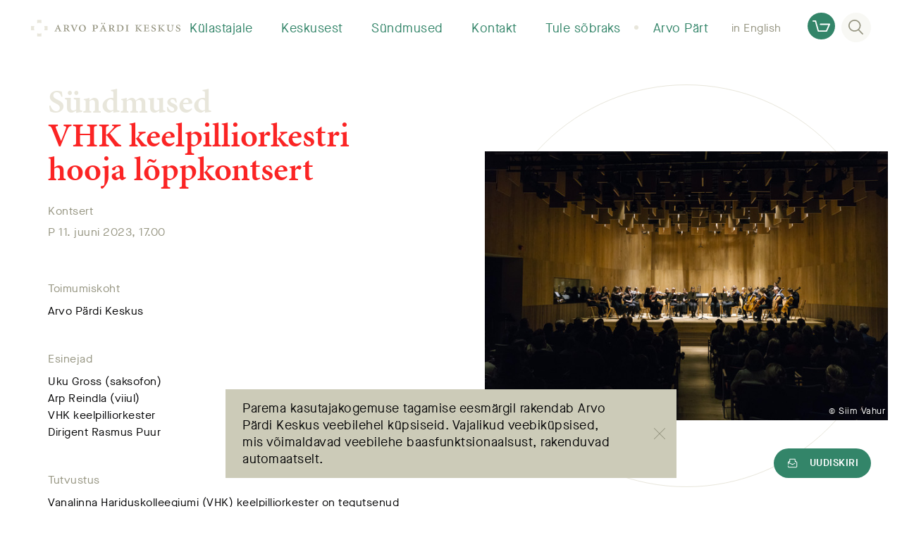

--- FILE ---
content_type: text/html; charset=UTF-8
request_url: https://www.arvopart.ee/arvo-pardi-keskus/sundmused/sundmus/vhk-keelpilliorkestri-hooja-loppkontsert/
body_size: 14430
content:
<!doctype html>
<html lang="et">


    <head>
    <meta charset="utf-8">
    <meta http-equiv="x-ua-compatible" content="ie=edge">
    <meta name="viewport" content="width=device-width, initial-scale=1, shrink-to-fit=no">
    <meta property="og:type" content="website">
    <meta property="og:url" content="https://www.arvopart.ee/arvo-pardi-keskus/sundmused/sundmus/vhk-keelpilliorkestri-hooja-loppkontsert/">
    <meta property="og:title" content="VHK keelpilliorkestri hooja lõppkontsert – Arvo Pärdi Keskus">
    <meta property="og:description" content="Arvo Pärdi Keskus on Eesti helilooja Arvo Pärdi isikuarhiiv ning loominguline kohtumispaik kõigile, kes tunnevad huvi tema muusika ja mõttemaailma vas...">
    <meta property="og:image" content="https://www.arvopart.ee/wp-content/uploads/VHK-orkester_Pärdi-keskuse-saalis_Foto-Siim-Vahur.jpeg">

    <meta name="twitter:title" content="VHK keelpilliorkestri hooja lõppkontsert – Arvo Pärdi Keskus">
    <meta name="twitter:description" content="Arvo Pärdi Keskus on Eesti helilooja Arvo Pärdi isikuarhiiv ning loominguline kohtumispaik kõigile, kes tunnevad huvi tema muusika ja mõttemaailma vas...">
    <meta name="twitter:image:src" content="https://www.arvopart.ee/wp-content/uploads/VHK-orkester_Pärdi-keskuse-saalis_Foto-Siim-Vahur.jpeg">
    <meta name="twitter:card" content="summary_large_image">

    <title>VHK keelpilliorkestri hooja lõppkontsert – Arvo Pärdi Keskus</title>
    <meta name="description" content="Arvo Pärdi Keskus on Eesti helilooja Arvo Pärdi isikuarhiiv ning loominguline kohtumispaik kõigile, kes tunnevad huvi tema muusika ja mõttemaailma vastu">

    <link rel="apple-touch-icon" sizes="180x180" href="/apple-touch-icon.png">
    <link rel="icon" type="image/png" sizes="32x32" href="/favicon-32x32.png">
    <link rel="icon" type="image/png" sizes="16x16" href="/favicon-16x16.png">
    <link rel="manifest" href="/site.webmanifest">
    <link rel="mask-icon" href="/safari-pinned-tab.svg" color="#e8e6db">
    <meta name="msapplication-TileColor" content="#ffffff">
    <meta name="theme-color" content="#ffffff">

    <meta name="facebook-domain-verification" content="6693kzhdnjrbkgq5cncdpknv1q5ls4" /> 

    
    <!-- Google Tag Manager -->
    <script>(function(w,d,s,l,i){w[l]=w[l]||[];w[l].push({'gtm.start':
    new Date().getTime(),event:'gtm.js'});var f=d.getElementsByTagName(s)[0],
    j=d.createElement(s),dl=l!='dataLayer'?'&l='+l:'';j.async=true;j.src=
    'https://www.googletagmanager.com/gtm.js?id='+i+dl;f.parentNode.insertBefore(j,f);
    })(window,document,'script','dataLayer','GTM-N8VMVTJ');</script>
    <!-- End Google Tag Manager -->

    
    <script>(function(d) {var config = {kitId: 'hqy2mgb',scriptTimeout: 3000,async: true},h=d.documentElement,t=setTimeout(function(){h.className=h.className.replace(/\bwf-loading\b/g,"")+" wf-inactive";},config.scriptTimeout),tk=d.createElement("script"),f=false,s=d.getElementsByTagName("script")[0],a;h.className+=" wf-loading";tk.src='https://use.typekit.net/'+config.kitId+'.js';tk.async=true;tk.onload=tk.onreadystatechange=function(){a=this.readyState;if(f||a&&a!="complete"&&a!="loaded")return;f=true;clearTimeout(t);try{Typekit.load(config)}catch(e){}};s.parentNode.insertBefore(tk,s)})(document);
    </script>

    <meta name='robots' content='max-image-preview:large' />
<link rel="alternate" hreflang="et" href="https://www.arvopart.ee/arvo-pardi-keskus/sundmused/sundmus/vhk-keelpilliorkestri-hooja-loppkontsert/" />
<link rel="alternate" hreflang="en" href="https://www.arvopart.ee/en/arvo-part-center/events/old-town-educational-college-string-orchestra/" />
<link rel="alternate" hreflang="x-default" href="https://www.arvopart.ee/arvo-pardi-keskus/sundmused/sundmus/vhk-keelpilliorkestri-hooja-loppkontsert/" />
<link rel="alternate" title="oEmbed (JSON)" type="application/json+oembed" href="https://www.arvopart.ee/wp-json/oembed/1.0/embed?url=https%3A%2F%2Fwww.arvopart.ee%2Farvo-pardi-keskus%2Fsundmused%2Fsundmus%2Fvhk-keelpilliorkestri-hooja-loppkontsert%2F" />
<link rel="alternate" title="oEmbed (XML)" type="text/xml+oembed" href="https://www.arvopart.ee/wp-json/oembed/1.0/embed?url=https%3A%2F%2Fwww.arvopart.ee%2Farvo-pardi-keskus%2Fsundmused%2Fsundmus%2Fvhk-keelpilliorkestri-hooja-loppkontsert%2F&#038;format=xml" />
<style id='wp-img-auto-sizes-contain-inline-css' type='text/css'>
img:is([sizes=auto i],[sizes^="auto," i]){contain-intrinsic-size:3000px 1500px}
/*# sourceURL=wp-img-auto-sizes-contain-inline-css */
</style>
<link rel='stylesheet' id='wp-components-css' href='https://www.arvopart.ee/wp-includes/css/dist/components/style.min.css?ver=6.9' type='text/css' media='all' />
<link rel='stylesheet' id='wp-block-library-css' href='https://www.arvopart.ee/wp-includes/css/dist/block-library/style.min.css?ver=6.9' type='text/css' media='all' />
<link rel='stylesheet' id='ce_responsive-css' href='https://www.arvopart.ee/wp-content/plugins/simple-embed-code/css/video-container.min.css?ver=2.5.1' type='text/css' media='all' />
<link rel='stylesheet' id='sage/main.css-css' href='https://www.arvopart.ee/wp-content/themes/arvopart/dist/styles/main.css' type='text/css' media='all' />
<script type="text/javascript" src="https://www.arvopart.ee/wp-includes/js/jquery/jquery.min.js?ver=3.7.1" id="jquery-core-js"></script>
<script type="text/javascript" src="https://www.arvopart.ee/wp-includes/js/jquery/jquery-migrate.min.js?ver=3.4.1" id="jquery-migrate-js"></script>
<link rel="https://api.w.org/" href="https://www.arvopart.ee/wp-json/" /><link rel="alternate" title="JSON" type="application/json" href="https://www.arvopart.ee/wp-json/wp/v2/event/19235" /><link rel="canonical" href="https://www.arvopart.ee/arvo-pardi-keskus/sundmused/sundmus/vhk-keelpilliorkestri-hooja-loppkontsert/" />
<link rel='shortlink' href='https://www.arvopart.ee/?p=19235' />
<meta name="google-site-verification" content="3i5MWPxqJz30GCZ4Dud_VvtiJ1SEqFe2I_EbmH88PRA" />
<!-- Meta Pixel Code -->
<script type='text/javascript'>
!function(f,b,e,v,n,t,s){if(f.fbq)return;n=f.fbq=function(){n.callMethod?
n.callMethod.apply(n,arguments):n.queue.push(arguments)};if(!f._fbq)f._fbq=n;
n.push=n;n.loaded=!0;n.version='2.0';n.queue=[];t=b.createElement(e);t.async=!0;
t.src=v;s=b.getElementsByTagName(e)[0];s.parentNode.insertBefore(t,s)}(window,
document,'script','https://connect.facebook.net/en_US/fbevents.js');
</script>
<!-- End Meta Pixel Code -->
<script type='text/javascript'>var url = window.location.origin + '?ob=open-bridge';
            fbq('set', 'openbridge', '663639054912510', url);
fbq('init', '663639054912510', {}, {
    "agent": "wordpress-6.9-4.1.5"
})</script><script type='text/javascript'>
    fbq('track', 'PageView', []);
  </script></head>


    <body class="wp-singular event-template-default single single-event postid-19235 wp-theme-arvopartresources vhk-keelpilliorkestri-hooja-loppkontsert app-data index-data singular-data single-data single-event-data single-event-vhk-keelpilliorkestri-hooja-loppkontsert-data">

                <!-- Google Tag Manager (noscript) -->
        <noscript><iframe src="https://www.googletagmanager.com/ns.html?id=GTM-N8VMVTJ" height="0" width="0" style="display:none;visibility:hidden"></iframe></noscript>
        <!-- End Google Tag Manager (noscript) -->
        
        
        <div class="c-header m-menu-alt" data-hook="js-header">

    
    <div class="c-header__logo">

            <a href="https://www.arvopart.ee/arvo-pardi-keskus/" class="c-header__logo-link"><svg id="logo" xmlns="http://www.w3.org/2000/svg" viewBox="0 0 564.98 62.94"><path class="logo-text" d="M104.67 42.45l1-.11c1.52-.17 2-.6.93-3.17l-1.86-4.42H97.2c-.39.88-1.31 3.44-1.86 5.08-.65 1.85-.16 2.4 1.42 2.51l1.26.11v1.25h-9.55v-1.25c2.4-.28 3.33-.49 4.91-4.26L101.45 19l1.37-.33 8.12 20.14c1.31 3.22 2.35 3.43 4.75 3.6v1.29h-11M97.8 32.9h6.33L101 24.61h-.11zM130.15 37.92c0 4 .33 4.25 3.82 4.53v1.25H122v-1.25c3.54-.28 3.87-.55 3.87-4.53V25.15c0-4-.33-4.25-3.71-4.53v-1.25H134a12.48 12.48 0 0 1 6.22 1.25 5.64 5.64 0 0 1 2.67 5c0 3.33-2.23 5.24-5.29 6.33.6 1.15 2.4 3.77 3.55 5.4a25.3 25.3 0 0 0 3.22 3.93 6.94 6.94 0 0 0 2.83 1.64l-.14 1.08h-.82c-4.53 0-6.49-1.36-8-3.38-1.31-1.75-2.84-4.42-3.76-5.95-.77-1.31-1.15-1.47-2.68-1.47h-1.63m0-1.53h2.51a6.92 6.92 0 0 0 3.65-.87c1.42-.93 2-3 2-4.7 0-3.6-2.62-5.23-5.62-5.23-2.45 0-2.56.05-2.56 1.58zM162.48 44.08c-2.84-6.76-6.77-16-8.51-20.18-1.15-2.73-1.8-3-4.42-3.28v-1.25h11.13v1.25l-1.53.22c-1.47.17-1.64.55-1 2.08.77 2 3.93 9.43 6.44 15.16 1.91-4.31 4.91-12.38 5.78-14.84.6-1.74.33-2.23-1.52-2.45l-1.21-.17v-1.25h9.83v1.25c-2.9.33-3.44.82-5.19 4.42-1.42 2.89-5.07 11.35-8.24 19M181.35 32.08a12.89 12.89 0 0 1 13-13.37c7.85 0 12.93 5.52 12.93 12.55a12.6 12.6 0 0 1-12.88 13.1c-8.45 0-13-6.39-13-12.28m13.48 10.64c4.2 0 7.53-2.73 7.53-10.37 0-6.22-3.06-12-8.51-12-4.42 0-7.59 3.77-7.59 10.42-.05 7.09 3.12 11.95 8.52 11.95zM239.55 37.92c0 4 .33 4.25 4.26 4.53v1.25h-12.33v-1.25c3.49-.28 3.82-.55 3.82-4.53V25.15c0-4-.33-4.25-3.6-4.53v-1.25h12.05c5.4 0 9.17 2.07 9.17 7 0 4.52-3.71 7-8.13 7.58a16.15 16.15 0 0 1-2.07.11l-3.17-.76m0-1.53a10.37 10.37 0 0 0 3.11.54c2.13 0 5.57-1 5.57-5.94 0-3.82-2.4-5.51-5.89-5.51-2.73 0-2.79.05-2.79 1.91zM275.51 42.45l1-.11c1.53-.17 2-.6.93-3.17l-1.86-4.42H268c-.38.88-1.31 3.44-1.85 5.08-.66 1.85-.17 2.4 1.41 2.51l1.26.11v1.25h-9.52v-1.25c2.4-.28 3.33-.49 4.91-4.26L272.29 19l1.36-.33 8.13 20.14c1.31 3.22 2.34 3.43 4.74 3.6v1.29h-11m-9.88-30a2.46 2.46 0 0 1 2.46-2.51 2.48 2.48 0 0 1 2.4 2.51 2.43 2.43 0 1 1-4.86 0zm3 19.2H275l-3.16-8.29h-.11zm6.49-19.2a2.43 2.43 0 1 1 4.86 0 2.43 2.43 0 1 1-4.86 0zM301 37.92c0 4 .33 4.25 3.82 4.53v1.25h-11.97v-1.25c3.55-.28 3.88-.55 3.88-4.53V25.15c0-4-.33-4.25-3.71-4.53v-1.25h11.84a12.44 12.44 0 0 1 6.21 1.25 5.64 5.64 0 0 1 2.68 5c0 3.33-2.24 5.24-5.29 6.33.6 1.15 2.4 3.77 3.54 5.4a25.3 25.3 0 0 0 3.22 3.93 7 7 0 0 0 2.84 1.64l-.17 1.08h-.81c-4.53 0-6.5-1.36-8-3.38-1.31-1.75-2.84-4.42-3.77-5.95-.76-1.31-1.14-1.47-2.67-1.47H301m0-1.53h2.51a6.9 6.9 0 0 0 3.65-.87c1.42-.93 2-3 2-4.7 0-3.6-2.61-5.23-5.61-5.23-2.46 0-2.57.05-2.57 1.58zM335.51 19.37c4.63 0 8.56.87 11.18 3.27a10.8 10.8 0 0 1 3.27 8c0 9.11-7.31 13.09-16 13.09h-10.73v-1.28c3.6-.28 3.93-.55 3.93-4.53V25.15c0-4-.33-4.25-3.6-4.53v-1.25m7.85 18.77c0 3.11.44 3.93 3.88 3.93 6.71 0 9.76-4.15 9.76-10.43 0-7.63-3.93-10.74-10.53-10.74a6.08 6.08 0 0 0-2.72.43c-.28.22-.39.77-.39 1.8zM365.68 37.92c0 4 .32 4.25 3.81 4.53v1.25H357.6v-1.25c3.49-.28 3.82-.55 3.82-4.53V25.15c0-4-.33-4.25-3.82-4.53v-1.25h11.89v1.25c-3.49.28-3.81.49-3.81 4.53M405.66 19.37v1.25c-3.33.28-3.66.49-3.66 4.53v6.11c2-1.69 7.91-7.64 9.11-8.84 1-1 1.2-1.47-.76-1.69l-1-.11v-1.25h10.21v1.25a10 10 0 0 0-6.11 2.46C412 24.23 408.87 27 406 29.63c3.6 4.2 7.64 8.4 9.5 10.2 2.07 2 3 2.4 4.8 2.62v1.25h-6.93c-1.86-2-8.9-9.87-11.35-12.27v6.49c0 4 .33 4.25 3.87 4.53v1.25h-11.75v-1.25c3.28-.28 3.6-.55 3.6-4.53V25.15c0-4-.32-4.25-3.81-4.53v-1.25M429.52 25.15c0-4-.28-4.31-3.71-4.53v-1.25h19.25c.06 1 .22 3.6.44 6.11l-1.36.11c-.39-1.91-.82-2.95-1.37-3.49S441 21 438.41 21h-3.06c-1.52 0-1.58 0-1.58 1.36v7.75h4.31c3.44 0 3.55-.22 4-3h1.37v8h-1.37c-.43-3-.54-3.17-4-3.17h-4.31v6c0 2.13.27 3.33 1 3.71s1.91.44 4.36.44c2.29 0 4-.33 4.91-1.2a8.82 8.82 0 0 0 2-3.71l1.41.16c-.27 1.42-1.09 5.35-1.41 6.38h-20.62v-1.27c3.82-.28 4.1-.55 4.1-4.59M456.14 36.06c.76 2.84 3.55 6.66 7.2 6.66 3 0 4.91-1.69 4.91-4.37 0-3.05-2.84-4.31-5.35-5.29-2.72-1.09-7.09-2.78-7.09-7s3.44-7.31 8.79-7.31a17.68 17.68 0 0 1 5.4 1c.38 1.58.6 3.49 1 6.05l-1.37.11c-.82-3.11-2.72-5.51-5.89-5.51a3.93 3.93 0 0 0-4.25 3.93c0 2.73 2.62 3.76 5.07 4.69 3.66 1.37 7.58 3.11 7.64 7.69s-3.93 7.7-9.28 7.7a13.36 13.36 0 0 1-6.92-1.96c-.27-.82-.81-3.93-1.25-6.28M491.54 19.37v1.25c-3.32.28-3.65.49-3.65 4.53v6.11c2-1.69 7.91-7.64 9.11-8.84 1-1 1.2-1.47-.76-1.69l-1-.11v-1.25h10.2v1.25a10 10 0 0 0-6.11 2.46c-1.48 1.15-4.59 3.87-7.48 6.55 3.6 4.2 7.64 8.4 9.49 10.2 2.08 2 3.06 2.4 4.8 2.62v1.25h-6.92c-1.86-2-8.89-9.87-11.35-12.27v6.49c0 4 .33 4.25 3.87 4.53v1.25H480v-1.25c3.28-.28 3.6-.55 3.6-4.53V25.15c0-4-.32-4.25-3.82-4.53v-1.25M524.11 19.37v1.25c-3.43.28-3.76.55-3.76 4.59v7.36c0 6 2.13 9.55 6.93 9.55 5.45 0 7.31-4.09 7.31-10v-2.44a52.8 52.8 0 0 0-.33-7c-.22-1.31-1.42-1.85-4.15-2v-1.31h10.43v1.25c-2.3.11-3.44.71-3.66 2a52.8 52.8 0 0 0-.33 7V33c0 3.06-.76 6.39-2.94 8.57a10.62 10.62 0 0 1-7.48 2.73 11.19 11.19 0 0 1-7-2c-2-1.58-3-4.31-3-8.68v-8.41c0-4-.28-4.31-3.88-4.59v-1.25M548.94 36.06c.76 2.84 3.54 6.66 7.2 6.66 3 0 4.91-1.69 4.91-4.37 0-3.05-2.84-4.31-5.35-5.29-2.73-1.09-7.09-2.78-7.09-7s3.44-7.31 8.78-7.31a17.62 17.62 0 0 1 5.4 1c.39 1.58.6 3.49 1 6.05l-1.36.11c-.82-3.11-2.73-5.51-5.89-5.51a3.93 3.93 0 0 0-4.25 3.93c0 2.73 2.61 3.76 5.07 4.69 3.65 1.37 7.58 3.11 7.64 7.69s-3.93 7.7-9.28 7.7a13.36 13.36 0 0 1-6.93-1.91c-.27-.82-.81-3.93-1.25-6.28"/><path class="logo-ring" d="M23.5 0h15.93v12.86a20.45 20.45 0 0 0-15.93 0zM0 39.43V23.5h12.74a20.4 20.4 0 0 0-.16 15.93zm39.43 23.51H23.5V50.45a20.33 20.33 0 0 0 15.93 0zm23.5-39.44v15.93H50.32a20.46 20.46 0 0 0-.15-15.93z"/></svg></a>
    
    </div>

    
    <nav class="c-header__nav" data-hook="js-header-nav" data-nav="main_menu_alt">

        <ul class="c-header__list">

            
            
            
            
            <li class="c-header__list-item ">
                <div class="c-header__list-link">
                    <div class="line_short"></div>
                    <a href="https://www.arvopart.ee/arvo-pardi-keskus/kulastajainfo/" class="c-header__list-link-text">Külastajale</a>
                    <div class="line_long"></div>
                    <i class="arrow up"  m-active onlclick= ></i>
                    <div class="line_short"></div>
                </div>

                
                <ul class="c-header__sublist">

                    
                    <li class="c-header__sublist-item">
                        <a href="https://www.arvopart.ee/arvo-pardi-keskus/kulastajainfo/lahtiolekuajad/" class="c-header__sublist-link">Lahtiolekuajad</a>
                    </li>

                    
                    <li class="c-header__sublist-item">
                        <a href="https://www.arvopart.ee/arvo-pardi-keskus/kulastajainfo/piletiinfo/" class="c-header__sublist-link">Piletid</a>
                    </li>

                    
                    <li class="c-header__sublist-item">
                        <a href="https://www.arvopart.ee/arvo-pardi-keskus/kulastajainfo/telli-giidiga-ekskursioon/" class="c-header__sublist-link">Ekskursioonid</a>
                    </li>

                    
                    <li class="c-header__sublist-item">
                        <a href="https://www.arvopart.ee/haridusprogrammid/" class="c-header__sublist-link">Haridusprogrammid</a>
                    </li>

                    
                    <li class="c-header__sublist-item">
                        <a href="https://www.arvopart.ee/arvo-pardi-keskus/kulastajainfo/kuidas-tulla/" class="c-header__sublist-link">Kuidas tulla?</a>
                    </li>

                    
                    <li class="c-header__sublist-item">
                        <a href="https://www.arvopart.ee/arvo-pardi-keskus/kulastajainfo/erivajadusega-kulastaja/" class="c-header__sublist-link">Erivajadusega külastaja</a>
                    </li>

                    
                    <li class="c-header__sublist-item">
                        <a href="https://www.arvopart.ee/arvo-pardi-keskus/kulastajainfo/uurijale/" class="c-header__sublist-link">Uurijale</a>
                    </li>

                    
                    <li class="c-header__sublist-item">
                        <a href="https://www.arvopart.ee/arvo-pardi-keskus/kulastajainfo/kohvik/" class="c-header__sublist-link">Kohvik</a>
                    </li>

                    
                    <li class="c-header__sublist-item">
                        <a href="https://www.arvopart.ee/arvo-pardi-keskus/kulastajainfo/laulasmaa/" class="c-header__sublist-link">Mida teha lähiümbruses?</a>
                    </li>

                    
                    <li class="c-header__sublist-item">
                        <a href="https://www.arvopart.ee/kestlik-arvo-pardi-keskus/" class="c-header__sublist-link">Kestlik Arvo Pärdi Keskus</a>
                    </li>

                    
                    <li class="c-header__sublist-item">
                        <a href="https://shop.arvopart.ee" class="c-header__sublist-link">e-pood</a>
                    </li>

                                    </ul>

                
            </li>

            
            
            
            
            <li class="c-header__list-item ">
                <div class="c-header__list-link">
                    <div class="line_short"></div>
                    <a href="https://www.arvopart.ee/arvo-pardi-keskus/keskusest/" class="c-header__list-link-text">Keskusest</a>
                    <div class="line_long"></div>
                    <i class="arrow up"  m-active onlclick= ></i>
                    <div class="line_short"></div>
                </div>

                
                <ul class="c-header__sublist">

                    
                    <li class="c-header__sublist-item">
                        <a href="https://www.arvopart.ee/arvo-pardi-keskus/keskusest/arhiiv/" class="c-header__sublist-link">Arhiiv</a>
                    </li>

                    
                    <li class="c-header__sublist-item">
                        <a href="https://www.arvopart.ee/arvo-pardi-keskus/keskusest/pusinaitus/" class="c-header__sublist-link">Näitused</a>
                    </li>

                    
                    <li class="c-header__sublist-item">
                        <a href="https://www.arvopart.ee/arvo-pardi-keskus/keskusest/raamatukogu/" class="c-header__sublist-link">Raamatukogu</a>
                    </li>

                    
                    <li class="c-header__sublist-item">
                        <a href="https://www.arvopart.ee/residentuur/" class="c-header__sublist-link">Residentuur</a>
                    </li>

                    
                    <li class="c-header__sublist-item">
                        <a href="https://www.arvopart.ee/arvo-pardi-keskus/keskusest/salvestusstuudio/" class="c-header__sublist-link">Salvestusstuudio</a>
                    </li>

                    
                    <li class="c-header__sublist-item">
                        <a href="https://www.arvopart.ee/arvo-pardi-keskus/keskusest/hoone/" class="c-header__sublist-link">Hoone</a>
                    </li>

                    
                    <li class="c-header__sublist-item">
                        <a href="https://www.arvopart.ee/arvo-part/videod/" class="c-header__sublist-link">Videod</a>
                    </li>

                    
                    <li class="c-header__sublist-item">
                        <a href="https://www.arvopart.ee/arvo-pardi-keskus/keskusest/rendi-ruum/" class="c-header__sublist-link">Rendi ruum</a>
                    </li>

                    
                    <li class="c-header__sublist-item">
                        <a href="https://www.arvopart.ee/arvo-pardi-keskus/keskusest/teenused/" class="c-header__sublist-link">Teenuste hinnakiri</a>
                    </li>

                    
                    <li class="c-header__sublist-item">
                        <a href="https://www.arvopart.ee/arvo-pardi-keskus/keskusest/valjaanded/" class="c-header__sublist-link">Väljaanded</a>
                    </li>

                    
                    <li class="c-header__sublist-item">
                        <a href="https://www.arvopart.ee/arvo-pardi-keskus/keskusest/inimesed/" class="c-header__sublist-link">Inimesed</a>
                    </li>

                                    </ul>

                
            </li>

            
            
            
            
            <li class="c-header__list-item ">
                <div class="c-header__list-link">
                    <div class="line_short"></div>
                    <a href="https://www.arvopart.ee/arvo-pardi-keskus/sundmused/" class="c-header__list-link-text">Sündmused</a>
                    <div class="line_long"></div>
                    <i class="arrow up"  m-active onlclick= ></i>
                    <div class="line_short"></div>
                </div>

                
                <ul class="c-header__sublist">

                    
                    <li class="c-header__sublist-item">
                        <a href="https://www.arvopart.ee/arvo-pardi-90-sunnipaeva-aasta/" class="c-header__sublist-link">Arvo Pärt 90</a>
                    </li>

                    
                    <li class="c-header__sublist-item">
                        <a href="https://www.arvopart.ee/konverents-2025/" class="c-header__sublist-link">Konverents 2025</a>
                    </li>

                    
                    <li class="c-header__sublist-item">
                        <a href="/arvo-pardi-keskus/sundmused/#category=kontsert" class="c-header__sublist-link">Kontserdid</a>
                    </li>

                    
                    <li class="c-header__sublist-item">
                        <a href="https://www.arvopart.ee/arvo-pardi-keskus/sundmused/filmiohtud-2025/" class="c-header__sublist-link">Filmiõhtud</a>
                    </li>

                    
                    <li class="c-header__sublist-item">
                        <a href="/arvo-pardi-keskus/sundmused/#category=loeng" class="c-header__sublist-link">Loengud</a>
                    </li>

                    
                    <li class="c-header__sublist-item">
                        <a href="https://stream.arvopart.ee/landing/br/e66C21dJnP" class="c-header__sublist-link">Striimid</a>
                    </li>

                                    </ul>

                
            </li>

            
            
            
            
            <li class="c-header__list-item ">
                <div class="c-header__list-link">
                    <div class="line_short"></div>
                    <a href="https://www.arvopart.ee/arvo-pardi-keskus/kontakt/" class="c-header__list-link-text">Kontakt</a>
                    <div class="line_long"></div>
                    <i class="arrow up"  m-active onlclick= ></i>
                    <div class="line_short"></div>
                </div>

                
                <ul class="c-header__sublist">

                    
                    <li class="c-header__sublist-item">
                        <a href="https://www.arvopart.ee/arvo-part/pressile/" class="c-header__sublist-link">Pressile</a>
                    </li>

                    
                    <li class="c-header__sublist-item">
                        <a href="https://www.arvopart.ee/arvo-pardi-keskus/keskusest/inimesed/" class="c-header__sublist-link">Inimesed</a>
                    </li>

                    
                    <li class="c-header__sublist-item">
                        <a href="https://www.arvopart.ee/kontakt-helilooja-arvo-pardiga/" class="c-header__sublist-link">Kontakt helilooja Arvo Pärdiga</a>
                    </li>

                    
                    <li class="c-header__sublist-item">
                        <a href="https://shop.arvopart.ee" class="c-header__sublist-link">e-pood</a>
                    </li>

                    
                    <li class="c-header__sublist-item">
                        <a href="https://www.arvopart.ee/arvo-pardi-keskus/kontakt/korduma-kippuvad-kusimused/" class="c-header__sublist-link">KKK</a>
                    </li>

                                    </ul>

                
            </li>

            
            
            
            
            <li class="c-header__list-item ">
                <div class="c-header__list-link">
                    <div class="line_short"></div>
                    <a href="https://www.arvopart.ee/arvo-pardi-keskus/toeta-meid/" class="c-header__list-link-text">Tule sõbraks</a>
                    <div class="line_long"></div>
                    <i class="arrow up"  m-active onlclick= ></i>
                    <div class="line_short"></div>
                </div>

                
                <ul class="c-header__sublist">

                    
                    <li class="c-header__sublist-item">
                        <a href="https://www.arvopart.ee/arvo-pardi-keskus/toeta-meid/soprade-selts/" class="c-header__sublist-link">Arvo Pärdi Sõprade Selts</a>
                    </li>

                    
                    <li class="c-header__sublist-item">
                        <a href="https://www.arvopart.ee/arvo-pardi-keskus/toeta-meid/arvo-pardi-keskuse-sihtkapital/" class="c-header__sublist-link">Arvo Pärdi Keskuse Sihtkapital</a>
                    </li>

                    
                    <li class="c-header__sublist-item">
                        <a href="https://www.arvopart.ee/arvo-pardi-keskus/toeta-meid/toetjad-ja-sobrad/" class="c-header__sublist-link">Toetajad ja sõbrad</a>
                    </li>

                    
                    <li class="c-header__sublist-item">
                        <a href="https://www.arvopart.ee/arvo-pardi-keskus/toeta-meid/liitu/" class="c-header__sublist-link">Liitu</a>
                    </li>

                                    </ul>

                
            </li>

            
            
            
            
            <li class="c-header__list-item ">
                <div class="c-header__list-link">
                    <div class="line_short"></div>
                    <a href="https://www.arvopart.ee/arvo-part/" class="c-header__list-link-text">Arvo Pärt</a>
                    <div class="line_long"></div>
                    <i class="arrow up"  m-active onlclick= ></i>
                    <div class="line_short"></div>
                </div>

                
                <ul class="c-header__sublist">

                    
                    <li class="c-header__sublist-item">
                        <a href="https://www.arvopart.ee/arvo-part/pikk-elulugu/" class="c-header__sublist-link">Pikk elulugu</a>
                    </li>

                    
                    <li class="c-header__sublist-item">
                        <a href="https://www.arvopart.ee/arvo-part/ettekanded/" class="c-header__sublist-link">Ettekanded maailmas</a>
                    </li>

                    
                    <li class="c-header__sublist-item">
                        <a href="https://www.arvopart.ee/arvo-part/teosed/" class="c-header__sublist-link">Teosed</a>
                    </li>

                    
                    <li class="c-header__sublist-item">
                        <a href="https://www.arvopart.ee/arvo-part/artiklid/" class="c-header__sublist-link">Artiklid</a>
                    </li>

                    
                    <li class="c-header__sublist-item">
                        <a href="https://www.arvopart.ee/arvo-part/videod/" class="c-header__sublist-link">Videod</a>
                    </li>

                                    </ul>

                
            </li>

                    </ul>
    </nav>

    <div class="c-header__actions">

        
        
            
        
            
            <a href="https://www.arvopart.ee/en/arvo-part-center/events/old-town-educational-college-string-orchestra/" data-hook="js-header-language">in English</a>

            
        
        
        <div class="c-header__search" data-hook="js-header-search">
            <button class="c-header__search-button" data-hook="js-header-search-button">
                 <span>
                <svg width="21" height="21" viewBox="0 0 21 21" xmlns="http://www.w3.org/2000/svg"><path d="M8.734 1.69c-3.845 0-6.97 3.02-6.97 6.733 0 3.712 3.125 6.733 6.97 6.733 3.844 0 6.97-3.02 6.97-6.733 0-3.713-3.126-6.733-6.97-6.733M20.119 21a.885.885 0 0 1-.635-.261l-5.54-5.559-.206.14a8.873 8.873 0 0 1-5.004 1.525C3.918 16.845 0 13.067 0 8.423 0 3.778 3.918 0 8.734 0s8.733 3.778 8.733 8.423a8.248 8.248 0 0 1-2.046 5.412l-.177.203 5.513 5.534a.82.82 0 0 1-.025 1.191.898.898 0 0 1-.613.237"/></svg>
                </span>
            </button>
           <div class="c-header__search-form">
                <form action="https://www.arvopart.ee/" method="get">
                    <label for="search">Otsi</label>
                    <input type="text" name="s" placeholder="Otsi" id="search" value="" autocomplete="off" required data-hook="js-header-search-field"/>
                    <button type="submit" class="c-header__search-form-submit">
                        <span>
                        <svg width="21" height="21" viewBox="0 0 21 21" xmlns="http://www.w3.org/2000/svg"><path d="M8.734 1.69c-3.845 0-6.97 3.02-6.97 6.733 0 3.712 3.125 6.733 6.97 6.733 3.844 0 6.97-3.02 6.97-6.733 0-3.713-3.126-6.733-6.97-6.733M20.119 21a.885.885 0 0 1-.635-.261l-5.54-5.559-.206.14a8.873 8.873 0 0 1-5.004 1.525C3.918 16.845 0 13.067 0 8.423 0 3.778 3.918 0 8.734 0s8.733 3.778 8.733 8.423a8.248 8.248 0 0 1-2.046 5.412l-.177.203 5.513 5.534a.82.82 0 0 1-.025 1.191.898.898 0 0 1-.613.237"/></svg>
                        </span>
                    </button>
                </form>
           </div>
        </div>
        <a href="http://shop.arvopart.ee" target="_blank" class="c-shop">
    <span class="c-shop__icon"><svg width="25" height="16" viewBox="0 0 25 16" xmlns="http://www.w3.org/2000/svg"><path d="M.925 1.829h2.651l3.777 13.5c.108.397.477.671.894.671h11.607c.37 0 .693-.213.847-.549l4.224-9.6a.916.916 0 0 0-.848-1.28H11.252a.922.922 0 0 0-.924.915c0 .503.416.914.924.914H22.66l-3.422 7.771H8.94L5.164.671A.923.923 0 0 0 4.27 0H.925A.922.922 0 0 0 0 .914c0 .503.416.915.925.915"/></svg></span>
</a>

    </div>

    <button class="c-header__nav-trigger" data-hook="js-header-nav-trigger">
        <span></span>
        <span></span>
        <span></span>
    </button>

</div>

<script>
    var menuHeaders = document.querySelectorAll('.c-header__list-link');
    menuHeaders.forEach(menuHeader => {
        menuHeader.onclick = function() {
            menuHeader.querySelector('.arrow').classList.toggle('up');
            menuHeader.parentElement.querySelector('.c-header__sublist').classList.toggle('show');
        }
    });
</script>


        


<div class="c-page m-half">

    <div class="c-container m-smaller">

        <main class="c-page__main">

            <article class="c-page__content">

                <header class="c-page__header">

                    <div class="c-page-header">

                        
                        <p class="c-page-header__subtitle">
                            <a href="https://www.arvopart.ee/arvo-pardi-keskus/sundmused/" class="c-page-header__subtitle-link">Sündmused</a>
                        </p>

                        
                        <h1 class="c-page-header__title">VHK keelpilliorkestri hooja lõppkontsert</h1>

                        <div class="c-page-header__intro">
                            <p>Kontsert</p>
                            <p>
                                P 11. juuni 2023, 17.00                            </p>
                        </div>
                    </div>
                </header>

                <div class="c-single">

                    <div class="c-single__body">

                        
                        <div class="c-single__body-section">

                            <h3 class="c-single__body-title">Toimumiskoht</h3>
                            <div class="c-single__body-content">
                                Arvo Pärdi Keskus
                            </div>
                        </div>

                        
                        
                        <div class="c-single__body-section">

                            <h3 class="c-single__body-title">Esinejad</h3>
                            <div class="c-single__body-content">
                                <div class="c-body">
                                    Uku Gross (saksofon)<br />
Arp Reindla (viiul)<br />
VHK keelpilliorkester<br />
Dirigent Rasmus Puur
                                </div>
                            </div>
                        </div>

                        
                        
                        
                        <div class="c-single__body-section">

                            <h3 class="c-single__body-title">Tutvustus</h3>
                            <div class="c-single__body-content">
                                <div class="c-body">
                                    <p>Vanalinna Hariduskolleegiumi (VHK) keelpilliorkester on tegutsenud 1996. aastast saadik ning viimase kuue aasta jooksul oleme keskendunud valdavalt eesti muusika esitamisele. Oleme selle ajaga andnud autorikonserte Ester Mägi, Cyrillus Kreegi, Mart Saare, Veljo Tormise, Tõnu Kõrvitsa, Arvo Pärdi ja Erkki-Sven Tüüri muusikast ning esinenud üle Eesti nii väikestes külades, alevites, asulates kui suuremates linnades kokku enam kui 200 kontserdiga. Viimase kolme aasta jooksul oleme andnud välja kolm päris enda CD plaati Cyrillus Kreegi, Mart Saare ja Veljo Tormise muusikaga. Lisaks oleme salvestanud laulupidude kullafondi laule keelpilliorkestri seades, olnud kaastegevad Kristjan Üksküla albumil &#8220;Üle ääre&#8221;, Mari Kalkuni singlil &#8220;Sata-sata&#8221;, Mari Jürjensi albumil &#8220;Omaenese ilus ja veas&#8221;, Ugala teatri 100. juubeli helikandjal ja ka järgmise noorte tantsupeo mõne loo juures.</p>
<p>Kavas: P. Tšaikovski. V. Silvestrov, M. Skoryk, V. Martynov, G. Grigorjeva, V. Tormis, R. Kangro, L. Auster, H. Eller, M. Kõlar.</p>
<p>Kontserdi toimumist toetab Eesti Kultuurkapital</p>

                                </div>
                            </div>
                        </div>

                        
                        
                        <div class="c-single__body-section">

                            
                            <h3 class="c-single__body-title">Hinnainfo</h3>
                            <div class="c-single__body-content">
                                Annetuspiletid hindadega 5, 10 ja 15 eurot müügil kohapeal.
                            </div>

                            
                                                    </div>

                                            </div>
                </div>

                <div class="c-share">

    <span class="c-share__icon"><svg viewBox="0 0 25 29" xmlns="http://www.w3.org/2000/svg"><g stroke="none" stroke-width="1" fill="none" fill-rule="evenodd"><g transform="translate(-508.000000, -1882.000000)" fill="#959480" fill-rule="nonzero"><g transform="translate(508.000000, 1882.000000)"><path d="M19.9076925,18.2408289 C18.4022838,18.2408289 17.0509939,18.9084323 16.1375626,19.9611809 L11.1631832,16.2905986 C11.452619,15.6054687 11.6127653,14.8535839 11.6127653,14.0652175 C11.6127653,13.2768511 11.4525637,12.5249663 11.1631832,11.8398364 L16.1375626,8.16925414 C17.0509939,9.2220027 18.4022838,9.88960605 19.9076925,9.88960605 C22.6519679,9.88960605 24.8846156,7.67136742 24.8846156,4.94480303 C24.8846156,2.21823864 22.6519679,0 19.9076925,0 C17.1634171,0 14.9307693,2.21823864 14.9307693,4.94480303 C14.9307693,5.58246285 15.0529252,6.19237683 15.2751724,6.75256807 L10.3039451,10.4207878 C9.23827529,9.12502962 7.61801032,8.29628063 5.8064103,8.29628063 C2.60475566,8.29628063 0,10.8842257 0,14.0652175 C0,17.2462093 2.60475566,19.8341544 5.8064103,19.8341544 C7.61801032,19.8341544 9.23827529,19.0054054 10.3039451,17.7096472 L15.2751724,21.3778669 C15.0529252,21.9380582 14.9307693,22.5479722 14.9307693,23.185632 C14.9307693,25.9121964 17.1634171,28.130435 19.9076925,28.130435 C22.6519679,28.130435 24.8846156,25.9121964 24.8846156,23.185632 C24.8846156,20.4590676 22.6519679,18.2408289 19.9076925,18.2408289 Z M19.9076925,1.64826768 C21.7372094,1.64826768 23.2256412,3.12709343 23.2256412,4.94480303 C23.2256412,6.76251262 21.7372094,8.24133838 19.9076925,8.24133838 C18.0781755,8.24133838 16.5897437,6.76251262 16.5897437,4.94480303 C16.5897437,3.12709343 18.0781755,1.64826768 19.9076925,1.64826768 Z M5.8064103,18.1858867 C3.51951413,18.1858867 1.65897437,16.3373545 1.65897437,14.0652175 C1.65897437,11.7930805 3.51951413,9.94454831 5.8064103,9.94454831 C8.09330647,9.94454831 9.95384623,11.7930805 9.95384623,14.0652175 C9.95384623,16.3373545 8.09330647,18.1858867 5.8064103,18.1858867 Z M19.9076925,26.4821673 C18.0781755,26.4821673 16.5897437,25.0033416 16.5897437,23.185632 C16.5897437,21.3679224 18.0781755,19.8890966 19.9076925,19.8890966 C21.7372094,19.8890966 23.2256412,21.3679224 23.2256412,23.185632 C23.2256412,25.0033416 21.7372094,26.4821673 19.9076925,26.4821673 Z"></path></g></g></g></svg></span>
    <span class="c-share__text">Jaga</span>

    <ul class="c-share__list">
        <li class="c-share__list-item"><a href="http://www.facebook.com/sharer/sharer.php?u=https://www.arvopart.ee/arvo-pardi-keskus/sundmused/sundmus/vhk-keelpilliorkestri-hooja-loppkontsert/&title=VHK keelpilliorkestri hooja lõppkontsert" onclick="window.open('http://www.facebook.com/sharer/sharer.php?u=https://www.arvopart.ee/arvo-pardi-keskus/sundmused/sundmus/vhk-keelpilliorkestri-hooja-loppkontsert/&title=VHK keelpilliorkestri hooja lõppkontsert','Share','width=600,height=600');" target="popup">Facebook</a></li>
        <li class="c-share__list-item"><a href="http://twitter.com/home?status=https://www.arvopart.ee/arvo-pardi-keskus/sundmused/sundmus/vhk-keelpilliorkestri-hooja-loppkontsert/" onclick="window.open('http://twitter.com/home?status=https://www.arvopart.ee/arvo-pardi-keskus/sundmused/sundmus/vhk-keelpilliorkestri-hooja-loppkontsert/','Share','width=600,height=600');" target="popup">Twitter</a></li>
        <li class="c-share__list-item">Jaga</li>
    </ul>
</div>

            </article>

            <aside class="c-page__sidebar">

                <div class="c-image m-landscape  m-sidebar-event">
    <div class="c-image__inner">
        <div class="c-image__content">

        

            
            <a href="https://www.arvopart.ee/wp-content/uploads/VHK-orkester_Pärdi-keskuse-saalis_Foto-Siim-Vahur.jpeg"
                class="c-image__link m-landscape  m-sidebar-event"
                data-hook="js-image"
                data-id="19239"
                data-caption=""
                data-mode="m-landscape  m-sidebar-event"
                data-copy="© Siim Vahur"
                data-gallery=""
                data-retina="https://www.arvopart.ee/wp-content/uploads/VHK-orkester_Pärdi-keskuse-saalis_Foto-Siim-Vahur.jpeg"
                >

        
                <img
                    src="https://www.arvopart.ee/wp-content/uploads/VHK-orkester_Pärdi-keskuse-saalis_Foto-Siim-Vahur.jpeg"
                    srcset="https://www.arvopart.ee/wp-content/uploads/VHK-orkester_Pärdi-keskuse-saalis_Foto-Siim-Vahur.jpeg 640w,
                    https://www.arvopart.ee/wp-content/uploads/VHK-orkester_Pärdi-keskuse-saalis_Foto-Siim-Vahur.jpeg 640w,
                        https://www.arvopart.ee/wp-content/uploads/VHK-orkester_Pärdi-keskuse-saalis_Foto-Siim-Vahur.jpeg 640w,
                        https://www.arvopart.ee/wp-content/uploads/VHK-orkester_Pärdi-keskuse-saalis_Foto-Siim-Vahur.jpeg 640w,
                        https://www.arvopart.ee/wp-content/uploads/VHK-orkester_Pärdi-keskuse-saalis_Foto-Siim-Vahur-528x352.jpeg 528w"
                    sizes="(min-width: 1600px) 60vw, 100vw"
                    alt="">

        
            </a>

        
        
        </div>
    </div>
</div>



            </aside>
        </main>
    </div>

    
    <div class="c-container">

        <div class="c-single">

            <div class="c-single__events">

                <h2 class="c-single__events-title">Sündmused</h2>

                <div class="c-single__events-list">

                    <ul class="c-grid m-4 m-pull">

                     
                    <li class="c-grid__item">

                        <div class="c-grid__item-inner">

                        <div class="c-event">

    <p class="c-event__date"><span>P 1. veebruar</span></p>

    <div>
        <img src="https://www.arvopart.ee/wp-content/uploads/DSC05227_foto_Anneli-Ivaste-1-scaled.jpg" alt="" class="c-event__image">
                    <div class="c-event__overlay">PÕHIPROGRAMM</div>
            </div>

    <h3 class="c-event__title">
        <a href="https://www.arvopart.ee/arvo-pardi-keskus/sundmused/sundmus/eesti-filharmoonia-kammerkoor-2/" class="c-event__title-link">Eesti Filharmoonia Kammerkoor</a>
    </h3>

    
    <ul class="c-event__terms">

    
        <li class="c-event__terms-item">Kontsert</li>

        </ul>
    
    
    <div class="c-event__time">
        17.00
    </div>

    
    
    <div class="c-event__description">
        Eesti Filharmoonia Kammerkoor<br />
Dirigent Tõnu Kaljuste
    </div>

    
    <a href="https://www.arvopart.ee/arvo-pardi-keskus/sundmused/sundmus/eesti-filharmoonia-kammerkoor-2/" class="c-event__more">Vaata lähemalt</a>
</div>

                        </div>

                    </li>

                     
                    <li class="c-grid__item">

                        <div class="c-grid__item-inner">

                        <div class="c-event">

    <p class="c-event__date"><span>L 7. veebruar</span></p>

    <div>
        <img src="https://www.arvopart.ee/wp-content/uploads/MAIN-STILL-1_A-Goodnight-Kiss.jpg" alt="" class="c-event__image">
                    <div class="c-event__overlay">PÕHIPROGRAMM</div>
            </div>

    <h3 class="c-event__title">
        <a href="https://www.arvopart.ee/arvo-pardi-keskus/sundmused/sundmus/irenale/" class="c-event__title-link">Irenale</a>
    </h3>

    
    <ul class="c-event__terms">

    
        <li class="c-event__terms-item">Film</li>

        </ul>
    
    
    <div class="c-event__time">
        16.00
    </div>

    
    
    <div class="c-event__description">
        Režissöör Giedrė Žickytė<br />

    </div>

    
    <a href="https://www.arvopart.ee/arvo-pardi-keskus/sundmused/sundmus/irenale/" class="c-event__more">Vaata lähemalt</a>
</div>

                        </div>

                    </li>

                     
                    <li class="c-grid__item">

                        <div class="c-grid__item-inner">

                        <div class="c-event">

    <p class="c-event__date"><span>L 28. veebruar</span></p>

    <div>
        <img src="https://www.arvopart.ee/wp-content/uploads/Onute-EdwardKing_veeb.jpg" alt="" class="c-event__image">
                    <div class="c-event__overlay">PÕHIPROGRAMM</div>
            </div>

    <h3 class="c-event__title">
        <a href="https://www.arvopart.ee/arvo-pardi-keskus/sundmused/sundmus/peegel-peeglis/" class="c-event__title-link">Peegel peeglis</a>
    </h3>

    
    <ul class="c-event__terms">

    
        <li class="c-event__terms-item">Kontsert</li>

        </ul>
    
    
    <div class="c-event__time">
        17.00
    </div>

    
    
    <div class="c-event__description">
        Onutė Gražinytė (klaver, Leedu)<br />
Edward King (tšello, Uus-Meremaa) 
    </div>

    
    <a href="https://www.arvopart.ee/arvo-pardi-keskus/sundmused/sundmus/peegel-peeglis/" class="c-event__more">Vaata lähemalt</a>
</div>

                        </div>

                    </li>

                     
                    <li class="c-grid__item">

                        <div class="c-grid__item-inner">

                        <div class="c-event">

    <p class="c-event__date"><span>L 7. märts</span></p>

    <div>
        <img src="https://www.arvopart.ee/wp-content/uploads/Sven-Sander-scaled.jpg" alt="" class="c-event__image">
                    <div class="c-event__overlay">KÜLALINE</div>
            </div>

    <h3 class="c-event__title">
        <a href="https://www.arvopart.ee/arvo-pardi-keskus/sundmused/sundmus/lilleoied/" class="c-event__title-link">Lilleõied</a>
    </h3>

    
    <ul class="c-event__terms">

    
        <li class="c-event__terms-item">Kontsert</li>

        </ul>
    
    
    <div class="c-event__time">
        17.00
    </div>

    
    
    <div class="c-event__description">
        Sven-Sander Šestakov (klaver)
    </div>

    
    <a href="https://www.arvopart.ee/arvo-pardi-keskus/sundmused/sundmus/lilleoied/" class="c-event__more">Vaata lähemalt</a>
</div>

                        </div>

                    </li>

                    
                    </ul>
                </div>
            </div>
        </div>
    </div>

    
    
</div>


        <div class="c-footer">

    <div class="c-container">

        <div class="c-footer__inner">

            
            <nav class="c-footer__nav">

                <ul class="c-footer__nav-list">

                    
                    <li class="c-footer__nav-list-item">
                        <a href="https://www.arvopart.ee/arvo-part/" target="" class="c-footer__nav-list-link">Arvo Pärt</a>

                        
                        <ul class="c-footer__nav-sublist">

                            
                            <li class="c-footer__nav-sublist-item">
                                <a href="https://www.arvopart.ee/arvo-part/" target="" class="c-footer__nav-sublist-link">Elulugu</a>

                                                            </li>

                            
                            <li class="c-footer__nav-sublist-item">
                                <a href="https://www.arvopart.ee/arvo-part/pikk-elulugu/" target="" class="c-footer__nav-sublist-link">Pikk elulugu</a>

                                                            </li>

                            
                            <li class="c-footer__nav-sublist-item">
                                <a href="https://www.arvopart.ee/arvo-part/ajatelg/" target="" class="c-footer__nav-sublist-link">Ajatelg</a>

                                                            </li>

                            
                            <li class="c-footer__nav-sublist-item">
                                <a href="https://www.arvopart.ee/arvo-part/ettekanded/" target="" class="c-footer__nav-sublist-link">Ettekanded maailmas</a>

                                                            </li>

                            
                            <li class="c-footer__nav-sublist-item">
                                <a href="https://www.arvopart.ee/arvo-part/teosed/" target="" class="c-footer__nav-sublist-link">Teosed</a>

                                                            </li>

                            
                            <li class="c-footer__nav-sublist-item">
                                <a href="https://www.arvopart.ee/arvo-part/koned/" target="" class="c-footer__nav-sublist-link">Kõned</a>

                                                            </li>

                            
                            <li class="c-footer__nav-sublist-item">
                                <a href="https://www.arvopart.ee/arvo-part/autasud/" target="" class="c-footer__nav-sublist-link">Autasud</a>

                                                            </li>

                            
                            <li class="c-footer__nav-sublist-item">
                                <a href="https://www.arvopart.ee/arvo-part/artiklid/" target="" class="c-footer__nav-sublist-link">Artiklid</a>

                                                            </li>

                            
                            <li class="c-footer__nav-sublist-item">
                                <a href="https://www.arvopart.ee/arvo-part/videod/" target="" class="c-footer__nav-sublist-link">Videod</a>

                                                            </li>

                            
                            <li class="c-footer__nav-sublist-item">
                                <a href="https://www.arvopart.ee/arvo-part/pressile/" target="" class="c-footer__nav-sublist-link">Pressile</a>

                                                            </li>

                                                    </ul>

                                            </li>

                    
                    <li class="c-footer__nav-list-item">
                        <a href="https://www.arvopart.ee/arvo-pardi-keskus/" target="" class="c-footer__nav-list-link">Arvo Pärdi Keskus</a>

                        
                        <ul class="c-footer__nav-sublist">

                            
                            <li class="c-footer__nav-sublist-item">
                                <a href="https://www.arvopart.ee/arvo-pardi-keskus/kulastajainfo/lahtiolekuajad/" target="" class="c-footer__nav-sublist-link">Lahtiolekuajad</a>

                                
                                <ul class="c-footer__nav-sublist">

                                    
                                    <li class="c-footer__nav-sublist-item">
                                        <a href="https://www.arvopart.ee/arvo-pardi-keskus/kulastajainfo/" target="" class="c-footer__nav-sublist-link">Külastajale</a>
                                    </li>

                                    
                                    <li class="c-footer__nav-sublist-item">
                                        <a href="https://www.arvopart.ee/arvo-pardi-keskus/kulastajainfo/piletiinfo/" target="" class="c-footer__nav-sublist-link">Piletid</a>
                                    </li>

                                    
                                    <li class="c-footer__nav-sublist-item">
                                        <a href="https://www.arvopart.ee/arvo-pardi-keskus/sundmused/" target="" class="c-footer__nav-sublist-link">Sündmused</a>
                                    </li>

                                    
                                    <li class="c-footer__nav-sublist-item">
                                        <a href="https://www.arvopart.ee/haridusprogrammid/" target="" class="c-footer__nav-sublist-link">Haridusprogrammid</a>
                                    </li>

                                    
                                    <li class="c-footer__nav-sublist-item">
                                        <a href="https://www.arvopart.ee/arvo-pardi-keskus/kulastajainfo/kohvik/" target="" class="c-footer__nav-sublist-link">Kohvik</a>
                                    </li>

                                    
                                    <li class="c-footer__nav-sublist-item">
                                        <a href="https://www.arvopart.ee/arvo-pardi-keskus/kulastajainfo/kuidas-tulla/" target="" class="c-footer__nav-sublist-link">Kuidas tulla?</a>
                                    </li>

                                                                    </ul>

                                                            </li>

                            
                            <li class="c-footer__nav-sublist-item">
                                <a href="https://www.arvopart.ee/arvo-pardi-keskus/keskusest/" target="" class="c-footer__nav-sublist-link">Keskusest</a>

                                
                                <ul class="c-footer__nav-sublist">

                                    
                                    <li class="c-footer__nav-sublist-item">
                                        <a href="https://www.arvopart.ee/arvo-pardi-keskus/keskusest/arhiiv/" target="" class="c-footer__nav-sublist-link">Arhiiv</a>
                                    </li>

                                    
                                    <li class="c-footer__nav-sublist-item">
                                        <a href="https://www.arvopart.ee/arvo-pardi-keskus/keskusest/raamatukogu/" target="" class="c-footer__nav-sublist-link">Raamatukogu</a>
                                    </li>

                                    
                                    <li class="c-footer__nav-sublist-item">
                                        <a href="https://www.arvopart.ee/arvo-pardi-keskus/keskusest/pusinaitus/" target="" class="c-footer__nav-sublist-link">Näitused</a>
                                    </li>

                                    
                                    <li class="c-footer__nav-sublist-item">
                                        <a href="https://www.arvopart.ee/residentuur/" target="" class="c-footer__nav-sublist-link">Residentuur</a>
                                    </li>

                                    
                                    <li class="c-footer__nav-sublist-item">
                                        <a href="https://www.arvopart.ee/arvo-pardi-keskus/keskusest/rendi-ruum/" target="" class="c-footer__nav-sublist-link">Rendi ruum</a>
                                    </li>

                                    
                                    <li class="c-footer__nav-sublist-item">
                                        <a href="https://www.arvopart.ee/arvo-pardi-keskus/keskusest/salvestusstuudio/" target="" class="c-footer__nav-sublist-link">Salvestusstuudio</a>
                                    </li>

                                    
                                    <li class="c-footer__nav-sublist-item">
                                        <a href="https://www.arvopart.ee/arvo-pardi-keskus/keskusest/valjaanded/" target="" class="c-footer__nav-sublist-link">Väljaanded</a>
                                    </li>

                                    
                                    <li class="c-footer__nav-sublist-item">
                                        <a href="https://www.arvopart.ee/arvo-pardi-keskus/keskusest/inimesed/" target="" class="c-footer__nav-sublist-link">Inimesed</a>
                                    </li>

                                    
                                    <li class="c-footer__nav-sublist-item">
                                        <a href="https://www.arvopart.ee/arvo-pardi-keskus/toeta-meid/" target="" class="c-footer__nav-sublist-link">Tule sõbraks</a>
                                    </li>

                                                                    </ul>

                                                            </li>

                            
                            <li class="c-footer__nav-sublist-item">
                                <a href="https://www.arvopart.ee/arvo-pardi-keskus/kontakt/" target="" class="c-footer__nav-sublist-link">Kontakt</a>

                                
                                <ul class="c-footer__nav-sublist">

                                    
                                    <li class="c-footer__nav-sublist-item">
                                        <a href="https://www.arvopart.ee/arvo-pardi-keskus/keskusest/inimesed/" target="" class="c-footer__nav-sublist-link">Inimesed</a>
                                    </li>

                                    
                                    <li class="c-footer__nav-sublist-item">
                                        <a href="https://www.arvopart.ee/arvo-part/pressile/" target="" class="c-footer__nav-sublist-link">Pressile</a>
                                    </li>

                                    
                                    <li class="c-footer__nav-sublist-item">
                                        <a href="https://www.arvopart.ee/arvo-pardi-keskus/uudised/" target="" class="c-footer__nav-sublist-link">Uudised</a>
                                    </li>

                                    
                                    <li class="c-footer__nav-sublist-item">
                                        <a href="https://www.facebook.com/arvo.part.centre/" target="_blank" class="c-footer__nav-sublist-link">Facebook</a>
                                    </li>

                                    
                                    <li class="c-footer__nav-sublist-item">
                                        <a href="https://twitter.com/arvopartcentre" target="_blank" class="c-footer__nav-sublist-link">Twitter</a>
                                    </li>

                                    
                                    <li class="c-footer__nav-sublist-item">
                                        <a href="https://www.instagram.com/arvopartcentre/" target="_blank" class="c-footer__nav-sublist-link">Instagram</a>
                                    </li>

                                    
                                    <li class="c-footer__nav-sublist-item">
                                        <a href="https://shop.arvopart.ee/et" target="" class="c-footer__nav-sublist-link">Pood</a>
                                    </li>

                                    
                                    <li class="c-footer__nav-sublist-item">
                                        <a href="https://www.arvopart.ee/arvo-pardi-keskuse-privaatsusteavitus/" target="" class="c-footer__nav-sublist-link">Arvo Pärdi Keskuse privaatsusteavitus</a>
                                    </li>

                                    
                                    <li class="c-footer__nav-sublist-item">
                                        <a href="https://www.arvopart.ee/wp-content/uploads/APK-policy_EST-2022.pdf" target="" class="c-footer__nav-sublist-link">Laste turvalisus Arvo Pärdi Keskuses</a>
                                    </li>

                                    
                                    <li class="c-footer__nav-sublist-item">
                                        <a href="https://www.arvopart.ee/kestlik-arvo-pardi-keskus/" target="" class="c-footer__nav-sublist-link">Kestlik Arvo Pärdi Keskus</a>
                                    </li>

                                                                    </ul>

                                                            </li>

                                                    </ul>

                                            </li>

                                    </ul>
            </nav>

                    </div>
        </div>
</div>



<div class="c-cookie-consent m-hidden" data-hook="js-cookie-consent">
    <button class="c-cookie-consent__close" data-hook="js-cookie-consent-close"></button>
    <p>Parema kasutajakogemuse tagamise eesmärgil rakendab Arvo Pärdi Keskus veebilehel küpsiseid. Vajalikud veebiküpsised, mis võimaldavad veebilehe baasfunktsionaalsust, rakenduvad automaatselt.</p>
</div>


<a href="#uudiskiri" data-hook="js-newsletter-trigger" class="c-newsletter">
    <span class="c-newsletter__icon"><?xml version="1.0" encoding="UTF-8" standalone="no"?>
<!-- Created with Inkscape (http://www.inkscape.org/) -->

<svg
   version="1.1"
   id="svg2"
   width="96"
   height="96"
   viewBox="0 0 96 96"
   xmlns="http://www.w3.org/2000/svg"
   xmlns:svg="http://www.w3.org/2000/svg">
  <defs
     id="defs6" />
  <g
     id="g8">
    <path
       style="fill:#ffffff"
       d="M 13.420309,84.114532 C 9.6652382,81.824693 7.7578222,77.551354 8.1819655,72.378643 L 8.5,68.5 h 2.5 2.5 l 0.323844,4 c 0.178114,2.2 1.035358,4.7875 1.904987,5.75 L 17.309975,80 H 48 78.690025 L 80.345012,78.171259 82,76.342519 V 58.330971 40.319423 L 78.25,37.647535 74.5,34.975646 73.954915,37.237823 73.40983,39.5 H 70.954915 68.5 L 68.218265,27.75 67.936529,16 H 47.968265 28 V 27.377555 38.755111 L 26.5,40 25,41.244889 23.560034,40.049824 c -0.791981,-0.657286 -1.579481,-2.085429 -1.75,-3.173651 L 21.5,34.897586 l -3.221522,2.386862 -3.221522,2.386861 15.732883,7.664346 c 18.547734,9.035612 16.883486,8.852943 28.32123,3.108563 4.989108,-2.505681 9.817616,-4.412018 10.730018,-4.236305 L 71.5,46.52739 V 48.513695 50.5 l -10,5.211812 -10,5.211813 -3.125319,0.03819 L 45.249361,61 29.874681,53.530855 14.5,46.061709 14,53.780855 13.5,61.5 H 11 8.5 V 49.536361 37.572723 L 15.25,32.159905 22,26.747087 v -6.199229 -6.19923 L 24.314451,12.174314 26.628902,10 H 48.140137 69.651372 L 71.825686,12.314451 74,14.628902 v 6.127102 6.127102 l 5.993363,4.611787 c 3.29635,2.536483 6.44635,5.4582 7,6.492706 L 88,39.868517 V 58.483918 77.09932 l -1.516927,2.933413 c -0.83431,1.613377 -2.836963,3.61603 -4.45034,4.45034 L 79.09932,86 47.79966,85.996262 16.5,85.992524 Z"
       id="path251" />
  </g>
</svg>
</span>
    <span class="c-newsletter__text">Uudiskiri</span>
</a>

<div class="c-modal m-newsletter" data-hook="js-newsletter" data-slug="uudiskiri">
    <button class="c-modal__close" data-hook="js-newsletter-close">Sulge</button>
    <div class="c-modal__container">
        <iframe src="https://www.arvopart.ee/liitu-uudiskirjaga/" height="100%" frameborder="0"></iframe>
    </div>
</div>

                <script type="speculationrules">
{"prefetch":[{"source":"document","where":{"and":[{"href_matches":"/*"},{"not":{"href_matches":["/wp-*.php","/wp-admin/*","/wp-content/uploads/*","/wp-content/*","/wp-content/plugins/*","/wp-content/themes/arvopart/resources/*","/*\\?(.+)"]}},{"not":{"selector_matches":"a[rel~=\"nofollow\"]"}},{"not":{"selector_matches":".no-prefetch, .no-prefetch a"}}]},"eagerness":"conservative"}]}
</script>
    <!-- Meta Pixel Event Code -->
    <script type='text/javascript'>
        document.addEventListener( 'wpcf7mailsent', function( event ) {
        if( "fb_pxl_code" in event.detail.apiResponse){
            eval(event.detail.apiResponse.fb_pxl_code);
        }
        }, false );
    </script>
    <!-- End Meta Pixel Event Code -->
        <div id='fb-pxl-ajax-code'></div><style id='global-styles-inline-css' type='text/css'>
:root{--wp--preset--aspect-ratio--square: 1;--wp--preset--aspect-ratio--4-3: 4/3;--wp--preset--aspect-ratio--3-4: 3/4;--wp--preset--aspect-ratio--3-2: 3/2;--wp--preset--aspect-ratio--2-3: 2/3;--wp--preset--aspect-ratio--16-9: 16/9;--wp--preset--aspect-ratio--9-16: 9/16;--wp--preset--color--black: #000000;--wp--preset--color--cyan-bluish-gray: #abb8c3;--wp--preset--color--white: #ffffff;--wp--preset--color--pale-pink: #f78da7;--wp--preset--color--vivid-red: #cf2e2e;--wp--preset--color--luminous-vivid-orange: #ff6900;--wp--preset--color--luminous-vivid-amber: #fcb900;--wp--preset--color--light-green-cyan: #7bdcb5;--wp--preset--color--vivid-green-cyan: #00d084;--wp--preset--color--pale-cyan-blue: #8ed1fc;--wp--preset--color--vivid-cyan-blue: #0693e3;--wp--preset--color--vivid-purple: #9b51e0;--wp--preset--gradient--vivid-cyan-blue-to-vivid-purple: linear-gradient(135deg,rgb(6,147,227) 0%,rgb(155,81,224) 100%);--wp--preset--gradient--light-green-cyan-to-vivid-green-cyan: linear-gradient(135deg,rgb(122,220,180) 0%,rgb(0,208,130) 100%);--wp--preset--gradient--luminous-vivid-amber-to-luminous-vivid-orange: linear-gradient(135deg,rgb(252,185,0) 0%,rgb(255,105,0) 100%);--wp--preset--gradient--luminous-vivid-orange-to-vivid-red: linear-gradient(135deg,rgb(255,105,0) 0%,rgb(207,46,46) 100%);--wp--preset--gradient--very-light-gray-to-cyan-bluish-gray: linear-gradient(135deg,rgb(238,238,238) 0%,rgb(169,184,195) 100%);--wp--preset--gradient--cool-to-warm-spectrum: linear-gradient(135deg,rgb(74,234,220) 0%,rgb(151,120,209) 20%,rgb(207,42,186) 40%,rgb(238,44,130) 60%,rgb(251,105,98) 80%,rgb(254,248,76) 100%);--wp--preset--gradient--blush-light-purple: linear-gradient(135deg,rgb(255,206,236) 0%,rgb(152,150,240) 100%);--wp--preset--gradient--blush-bordeaux: linear-gradient(135deg,rgb(254,205,165) 0%,rgb(254,45,45) 50%,rgb(107,0,62) 100%);--wp--preset--gradient--luminous-dusk: linear-gradient(135deg,rgb(255,203,112) 0%,rgb(199,81,192) 50%,rgb(65,88,208) 100%);--wp--preset--gradient--pale-ocean: linear-gradient(135deg,rgb(255,245,203) 0%,rgb(182,227,212) 50%,rgb(51,167,181) 100%);--wp--preset--gradient--electric-grass: linear-gradient(135deg,rgb(202,248,128) 0%,rgb(113,206,126) 100%);--wp--preset--gradient--midnight: linear-gradient(135deg,rgb(2,3,129) 0%,rgb(40,116,252) 100%);--wp--preset--font-size--small: 13px;--wp--preset--font-size--medium: 20px;--wp--preset--font-size--large: 36px;--wp--preset--font-size--x-large: 42px;--wp--preset--spacing--20: 0.44rem;--wp--preset--spacing--30: 0.67rem;--wp--preset--spacing--40: 1rem;--wp--preset--spacing--50: 1.5rem;--wp--preset--spacing--60: 2.25rem;--wp--preset--spacing--70: 3.38rem;--wp--preset--spacing--80: 5.06rem;--wp--preset--shadow--natural: 6px 6px 9px rgba(0, 0, 0, 0.2);--wp--preset--shadow--deep: 12px 12px 50px rgba(0, 0, 0, 0.4);--wp--preset--shadow--sharp: 6px 6px 0px rgba(0, 0, 0, 0.2);--wp--preset--shadow--outlined: 6px 6px 0px -3px rgb(255, 255, 255), 6px 6px rgb(0, 0, 0);--wp--preset--shadow--crisp: 6px 6px 0px rgb(0, 0, 0);}:where(body) { margin: 0; }.wp-site-blocks > .alignleft { float: left; margin-right: 2em; }.wp-site-blocks > .alignright { float: right; margin-left: 2em; }.wp-site-blocks > .aligncenter { justify-content: center; margin-left: auto; margin-right: auto; }:where(.is-layout-flex){gap: 0.5em;}:where(.is-layout-grid){gap: 0.5em;}.is-layout-flow > .alignleft{float: left;margin-inline-start: 0;margin-inline-end: 2em;}.is-layout-flow > .alignright{float: right;margin-inline-start: 2em;margin-inline-end: 0;}.is-layout-flow > .aligncenter{margin-left: auto !important;margin-right: auto !important;}.is-layout-constrained > .alignleft{float: left;margin-inline-start: 0;margin-inline-end: 2em;}.is-layout-constrained > .alignright{float: right;margin-inline-start: 2em;margin-inline-end: 0;}.is-layout-constrained > .aligncenter{margin-left: auto !important;margin-right: auto !important;}.is-layout-constrained > :where(:not(.alignleft):not(.alignright):not(.alignfull)){margin-left: auto !important;margin-right: auto !important;}body .is-layout-flex{display: flex;}.is-layout-flex{flex-wrap: wrap;align-items: center;}.is-layout-flex > :is(*, div){margin: 0;}body .is-layout-grid{display: grid;}.is-layout-grid > :is(*, div){margin: 0;}body{padding-top: 0px;padding-right: 0px;padding-bottom: 0px;padding-left: 0px;}a:where(:not(.wp-element-button)){text-decoration: underline;}:root :where(.wp-element-button, .wp-block-button__link){background-color: #32373c;border-width: 0;color: #fff;font-family: inherit;font-size: inherit;font-style: inherit;font-weight: inherit;letter-spacing: inherit;line-height: inherit;padding-top: calc(0.667em + 2px);padding-right: calc(1.333em + 2px);padding-bottom: calc(0.667em + 2px);padding-left: calc(1.333em + 2px);text-decoration: none;text-transform: inherit;}.has-black-color{color: var(--wp--preset--color--black) !important;}.has-cyan-bluish-gray-color{color: var(--wp--preset--color--cyan-bluish-gray) !important;}.has-white-color{color: var(--wp--preset--color--white) !important;}.has-pale-pink-color{color: var(--wp--preset--color--pale-pink) !important;}.has-vivid-red-color{color: var(--wp--preset--color--vivid-red) !important;}.has-luminous-vivid-orange-color{color: var(--wp--preset--color--luminous-vivid-orange) !important;}.has-luminous-vivid-amber-color{color: var(--wp--preset--color--luminous-vivid-amber) !important;}.has-light-green-cyan-color{color: var(--wp--preset--color--light-green-cyan) !important;}.has-vivid-green-cyan-color{color: var(--wp--preset--color--vivid-green-cyan) !important;}.has-pale-cyan-blue-color{color: var(--wp--preset--color--pale-cyan-blue) !important;}.has-vivid-cyan-blue-color{color: var(--wp--preset--color--vivid-cyan-blue) !important;}.has-vivid-purple-color{color: var(--wp--preset--color--vivid-purple) !important;}.has-black-background-color{background-color: var(--wp--preset--color--black) !important;}.has-cyan-bluish-gray-background-color{background-color: var(--wp--preset--color--cyan-bluish-gray) !important;}.has-white-background-color{background-color: var(--wp--preset--color--white) !important;}.has-pale-pink-background-color{background-color: var(--wp--preset--color--pale-pink) !important;}.has-vivid-red-background-color{background-color: var(--wp--preset--color--vivid-red) !important;}.has-luminous-vivid-orange-background-color{background-color: var(--wp--preset--color--luminous-vivid-orange) !important;}.has-luminous-vivid-amber-background-color{background-color: var(--wp--preset--color--luminous-vivid-amber) !important;}.has-light-green-cyan-background-color{background-color: var(--wp--preset--color--light-green-cyan) !important;}.has-vivid-green-cyan-background-color{background-color: var(--wp--preset--color--vivid-green-cyan) !important;}.has-pale-cyan-blue-background-color{background-color: var(--wp--preset--color--pale-cyan-blue) !important;}.has-vivid-cyan-blue-background-color{background-color: var(--wp--preset--color--vivid-cyan-blue) !important;}.has-vivid-purple-background-color{background-color: var(--wp--preset--color--vivid-purple) !important;}.has-black-border-color{border-color: var(--wp--preset--color--black) !important;}.has-cyan-bluish-gray-border-color{border-color: var(--wp--preset--color--cyan-bluish-gray) !important;}.has-white-border-color{border-color: var(--wp--preset--color--white) !important;}.has-pale-pink-border-color{border-color: var(--wp--preset--color--pale-pink) !important;}.has-vivid-red-border-color{border-color: var(--wp--preset--color--vivid-red) !important;}.has-luminous-vivid-orange-border-color{border-color: var(--wp--preset--color--luminous-vivid-orange) !important;}.has-luminous-vivid-amber-border-color{border-color: var(--wp--preset--color--luminous-vivid-amber) !important;}.has-light-green-cyan-border-color{border-color: var(--wp--preset--color--light-green-cyan) !important;}.has-vivid-green-cyan-border-color{border-color: var(--wp--preset--color--vivid-green-cyan) !important;}.has-pale-cyan-blue-border-color{border-color: var(--wp--preset--color--pale-cyan-blue) !important;}.has-vivid-cyan-blue-border-color{border-color: var(--wp--preset--color--vivid-cyan-blue) !important;}.has-vivid-purple-border-color{border-color: var(--wp--preset--color--vivid-purple) !important;}.has-vivid-cyan-blue-to-vivid-purple-gradient-background{background: var(--wp--preset--gradient--vivid-cyan-blue-to-vivid-purple) !important;}.has-light-green-cyan-to-vivid-green-cyan-gradient-background{background: var(--wp--preset--gradient--light-green-cyan-to-vivid-green-cyan) !important;}.has-luminous-vivid-amber-to-luminous-vivid-orange-gradient-background{background: var(--wp--preset--gradient--luminous-vivid-amber-to-luminous-vivid-orange) !important;}.has-luminous-vivid-orange-to-vivid-red-gradient-background{background: var(--wp--preset--gradient--luminous-vivid-orange-to-vivid-red) !important;}.has-very-light-gray-to-cyan-bluish-gray-gradient-background{background: var(--wp--preset--gradient--very-light-gray-to-cyan-bluish-gray) !important;}.has-cool-to-warm-spectrum-gradient-background{background: var(--wp--preset--gradient--cool-to-warm-spectrum) !important;}.has-blush-light-purple-gradient-background{background: var(--wp--preset--gradient--blush-light-purple) !important;}.has-blush-bordeaux-gradient-background{background: var(--wp--preset--gradient--blush-bordeaux) !important;}.has-luminous-dusk-gradient-background{background: var(--wp--preset--gradient--luminous-dusk) !important;}.has-pale-ocean-gradient-background{background: var(--wp--preset--gradient--pale-ocean) !important;}.has-electric-grass-gradient-background{background: var(--wp--preset--gradient--electric-grass) !important;}.has-midnight-gradient-background{background: var(--wp--preset--gradient--midnight) !important;}.has-small-font-size{font-size: var(--wp--preset--font-size--small) !important;}.has-medium-font-size{font-size: var(--wp--preset--font-size--medium) !important;}.has-large-font-size{font-size: var(--wp--preset--font-size--large) !important;}.has-x-large-font-size{font-size: var(--wp--preset--font-size--x-large) !important;}
/*# sourceURL=global-styles-inline-css */
</style>
<script type="text/javascript" src="https://www.arvopart.ee/wp-content/themes/arvopart/dist/scripts/main.js" id="sage/main.js-js"></script>
    <script type="text/javascript">
        jQuery(document).ready(function ($) {

            for (let i = 0; i < document.forms.length; ++i) {
                let form = document.forms[i];
				if ($(form).attr("method") != "get") { $(form).append('<input type="hidden" name="slGipO" value="_KSYu7P.Bs" />'); }
if ($(form).attr("method") != "get") { $(form).append('<input type="hidden" name="WGLtdopzcqg" value="IdaN[yYsgnJ" />'); }
if ($(form).attr("method") != "get") { $(form).append('<input type="hidden" name="iEuOZfgrJQks" value="Oi0hgJHr8yR" />'); }
            }

            $(document).on('submit', 'form', function () {
				if ($(this).attr("method") != "get") { $(this).append('<input type="hidden" name="slGipO" value="_KSYu7P.Bs" />'); }
if ($(this).attr("method") != "get") { $(this).append('<input type="hidden" name="WGLtdopzcqg" value="IdaN[yYsgnJ" />'); }
if ($(this).attr("method") != "get") { $(this).append('<input type="hidden" name="iEuOZfgrJQks" value="Oi0hgJHr8yR" />'); }
                return true;
            });

            jQuery.ajaxSetup({
                beforeSend: function (e, data) {

                    if (data.type !== 'POST') return;

                    if (typeof data.data === 'object' && data.data !== null) {
						data.data.append("slGipO", "_KSYu7P.Bs");
data.data.append("WGLtdopzcqg", "IdaN[yYsgnJ");
data.data.append("iEuOZfgrJQks", "Oi0hgJHr8yR");
                    }
                    else {
                        data.data = data.data + '&slGipO=_KSYu7P.Bs&WGLtdopzcqg=IdaN[yYsgnJ&iEuOZfgrJQks=Oi0hgJHr8yR';
                    }
                }
            });

        });
    </script>
	    </body>
</html>
